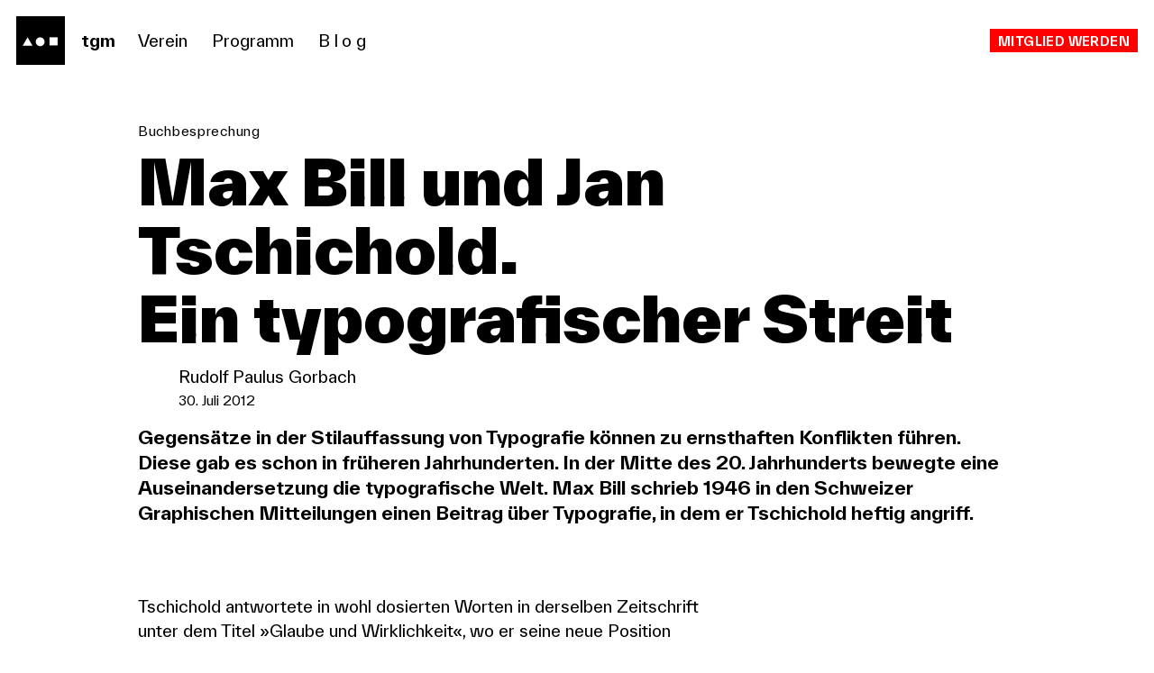

--- FILE ---
content_type: text/html; charset=UTF-8
request_url: https://tgm-online.de/blog/max-bill-und-jan-tschichold-ein-typografischer-streit
body_size: 6783
content:
<!DOCTYPE html>
<html lang="de">
<head>

  <meta charset="utf-8">
  <meta name="viewport" content="width=device-width,initial-scale=1.0,minimum-scale=1.0"/>
  <meta name="format-detection" content="telephone=no">

  <title>tgm – Max Bill und Jan Tschichold. Ein typografischer Streit</title>

  <!-- Open Graph -->
  <meta property="og:title" content="tgm – Max Bill und Jan Tschichold. Ein typografischer Streit" />
  
  <meta property="og:description" content="Gegensätze in der Stilauffassung von Typografie können zu ernsthaften Konflikten führen. Diese gab es schon in früheren Jahrhunderten. In der Mitte des 20. Jahrhunderts bewegte eine Auseinandersetzung die typografische Welt. Max Bill schrieb 1946 in den Schweizer Graphischen Mitteilungen einen Beitrag über Typografie, in dem er Tschichold heftig angriff." />

    <meta property="og:image" content="https://tgm-online.de/media/pages/blog/max-bill-und-jan-tschichold-ein-typografischer-streit/41ce25f4d7-1704471716/bill-tschichold-debate1-upscaled-1200x1200.jpg">
  
  <link href="https://tgm-online.de/assets/css/styles.css?=v20251111" rel="stylesheet">
  <style>

    [x-cloak] {
      display: none !important;
    }

  </style>

  <script defer src="https://tgm-online.de/assets/js/alpinejs-3.14.1.js"></script>
  <script>
    function scrollToReveal() {
      return {
        sticky: false,
        lastPos: window.scrollY + 0,
        scroll() {
          this.sticky = window.scrollY > this.$refs.navbar.offsetHeight && this.lastPos > window.scrollY;
          this.lastPos = window.scrollY;
        }
      }
    }
  </script>

</head>

<body
  x-data="{
    'isNavOpen': false,
    'isContactOpen': false,
    'isQuoteOpen': false
    }"
  x-on:keydown.escape="isContactOpen=false"
>

  <!-- Menu toggle -->
  <button class="menu-toggle" title="Menü öffnen" @click="isNavOpen = !isNavOpen">
    <div class="hamburger">
      <span class="hamburger__bar" :class="{'isOpen': isNavOpen }"></span>
      <span class="hamburger__bar" :class="{'isOpen': isNavOpen }"></span>
      <span class="hamburger__bar" :class="{'isOpen': isNavOpen }"></span>
    </div>
  </button>

  <!-- Offcanvas -->
  <nav class="offcanvas"
       x-cloak
       x-show="isNavOpen"
       x-transition:enter="enter"
       x-transition:enter-start="enter-start"
       x-transition:enter-end="enter-end"
       x-transition:leave="leave"
       x-transition:leave-start="leave-start"
       x-transition:leave-end="leave-end"
       @click.away="isNavOpen = false">

    <!-- Offcanvas Logo & Title -->
    <div class="offcanvas__branding branding">
      <a class="branding__logo" href="https://tgm-online.de" rel="home"><svg xmlns="http://www.w3.org/2000/svg" width="100%" height="100%" viewBox="0 0 60 60">
  <g transform="translate(-16 -1014)">
    <rect width="60" height="60" transform="translate(16 1014)" fill="currentColor"/>
    <path d="M6,0l6,10.286H0Z" transform="translate(24 1040)" fill="#000"/>
    <circle cx="5.5" cy="5.5" r="5.5" transform="translate(40 1040)" fill="#000"/>
    <rect data-name="Rectangle" width="10" height="10" transform="translate(57 1040)" fill="#000"/>
  </g>
</svg>
</a>
      <a class="branding__title" href="https://tgm-online.de"><strong>tgm</strong></a>
    </div>

    <!-- Offcanvas Menu -->
        <ul class="offcanvas__menu">
            <li>
        <a href="https://tgm-online.de/verein">Verein</a>

                <ul>
                    <li><a href="https://tgm-online.de/verein/menschen">Menschen</a></li>
                    <li><a href="https://tgm-online.de/verein/publikationen">Publikationen</a></li>
                    <li><a href="https://tgm-online.de/verein/presse">Presse</a></li>
                    <li><a href="https://tgm-online.de/verein/mitgliedschaft">Mitgliedschaft</a></li>
                  </ul>
        
      </li>
            <li>
        <a href="https://tgm-online.de/programm">Programm</a>

                <ul>
                    <li><a href="https://tgm-online.de/programm/fortbildung">Fortbildung</a></li>
                    <li><a href="https://tgm-online.de/programm/vortraege">Vortr&auml;ge</a></li>
                    <li><a href="https://tgm-online.de/programm/exkursionen-und-specials">Specials</a></li>
                    <li><a href="https://tgm-online.de/programm/referenten">Unsere Referenten</a></li>
                    <li><a href="https://tgm-online.de/programm/archiv">Archiv</a></li>
                  </ul>
        
      </li>
            <li>
        <a class="active" href="https://tgm-online.de/blog">Blog</a>

        
      </li>
          </ul>
    
    <!-- Offcanvas Button -->
        <a class="offcanvas__button button" href="https://tgm-online.de/verein/mitgliedschaft">Mitglied werden</a>
    
  </nav>

  <!-- Header -->
  <header
    class="header background-color"
    x-data="scrollToReveal()" 
    x-ref="navbar"
    x-on:scroll.window="scroll()"
    x-bind:class="{
                  'sticky top-0': sticky,
                  'relative': !sticky
                  }">
    <div class="header__container">

      <!-- Header Logo & Title -->
      <div class="header__branding branding">
        <a class="branding__logo" href="https://tgm-online.de" rel="home"><svg xmlns="http://www.w3.org/2000/svg" width="100%" height="100%" viewBox="0 0 60 60">
  <g transform="translate(-16 -1014)">
    <rect width="60" height="60" transform="translate(16 1014)" fill="currentColor"/>
    <path d="M6,0l6,10.286H0Z" transform="translate(24 1040)" fill="#fff"/>
    <circle cx="5.5" cy="5.5" r="5.5" transform="translate(40 1040)" fill="#fff"/>
    <rect data-name="Rectangle" width="10" height="10" transform="translate(57 1040)" fill="#fff"/>
  </g>
</svg></a>
        <a class="branding__title header__title" href="https://tgm-online.de"><strong>tgm</strong></a>
      </div>

      <!-- Header Menu -->
            <nav class="header__menu">
                <a href="https://tgm-online.de/verein">Verein</a>
                <a href="https://tgm-online.de/programm">Programm</a>
                <a class="active" href="https://tgm-online.de/blog">Blog</a>
              </nav>
      
      <!-- Header Submenu -->
      
      <!-- Header Button -->
            <div class="header__buttonwrapper">
        <a class="button" href="https://tgm-online.de/verein/mitgliedschaft">Mitglied werden</a>
      </div>
      
      <!-- Breadcrumb -->
            <nav class="header__breadcrumb breadcrumb" aria-label="breadcrumb">
                <span class="breadcrumb__item">
          <a href="https://tgm-online.de" >Start</a>
        </span>
                <span class="breadcrumb__item">
          <a href="https://tgm-online.de/blog" >Blog</a>
        </span>
                <span class="breadcrumb__item">
          <a href="https://tgm-online.de/blog/max-bill-und-jan-tschichold-ein-typografischer-streit" aria-current="page">Max Bill und Jan Tschichold. Ein typografischer Streit</a>
        </span>
              </nav>
          
    </div>

  </header>

  <!-- Vertical logo lettering -->
  <span :class="{'active': isQuoteOpen}" x-on:click="isQuoteOpen = true" class="vertical-logo-lettering" >typographische<br>
    <span class="vertical-logo-lettering__annex">zitate</span>
  </span>

  <!-- Vertical logo icons -->
  <span x-on:click="isContactOpen = true"><div class="vertical-logo-icons">
    <svg version="1.1" width="24" height="24" viewBox="0 0 24 24">
	<polygon points="22.4,22 1.5,22 0.3,22.1 1,21.2 11.4,3.1 12,1.9 12.5,3 22.9,21 23.7,22.1 22.4,22 "/>
</svg>    <svg version="1.1" width="24" height="24" viewBox="0 0 24 24">
	<path d="M12,23C5.9,23,1,18.1,1,12C1,5.9,5.9,1,12,1c6.1,0,11,4.9,11,11C23,18.1,18.1,23,12,23L12,23z"/>
</svg>    <svg version="1.1" width="24" height="24" viewBox="0 0 24 24">
	<polygon points="21.9,2.9 21.9,20.9 22,22 21.1,21.9 3.2,21.9 2,22 2.1,20.8 2.1,2.7 2,2 2.8,2.1 21.2,2.1 22,2 21.9,2.9 "/>
</svg>
  </div></span>

  <!-- Quote Overlay -->
  <div
    class="overlay overlay--left"
    x-show="isQuoteOpen"
    x-on:click="window.location.reload()"
    x-cloak
    x-transition
  >

    <!-- Quote Overlay Content -->
        <div class="overlay__content">
      <div>
        <div class="overlay__big-text">Sehen ben&ouml;tigt Zeit.</div>
        <div class="overlay__small-text">Georgia O’Keeffe</div>
      </div>
    </div>
    
  </div>

  <!-- Contact Overlay -->
  <div
    class="overlay overlay--right"
    x-show="isContactOpen"
    x-on:click.away="isContactOpen = false"
    x-cloak
    x-transition
  >

    <!-- Contact Overlay Close -->
    <button
      class="overlay__close-button close-button"
      x-on:click="isContactOpen = false"
    >
      <div class="close-button__bar"></div>
      <div class="close-button__bar"></div>
    </button>

    <!-- Contact Overlay Content -->
    <div class="overlay__content">
      <div>
        <h1>Typographische<br>Gesellschaft<br>München e. V.</h1><p><strong>Goethe­straße 28 Rgb.<br>80336 München</strong></p><p><strong><a href="mailto:info@tgm-online.de">info@tgm-online.de</a><br></strong><a href="tel:+49897147333" rel="noreferrer"><strong>089.7 14 73 33</strong></a></p>      </div>
    </div>
  </div>

  <!-- Page specific colors -->
  <style>

        
  </style>
<main class="main">

  <div class="blogpost">
  
    <!-- Tag, Title, Date, Authors & Teaser -->
    <div class="container">
      <div class="row">

        <div class="col-6">

          <!-- Tag -->
          <span class="blogpost__tag tag">Buchbesprechung</span>

          <!-- Title -->
          <h1 class="blogpost__title">
            Max Bill und Jan Tschichold. Ein typografischer Streit          </h1>

        </div>

        <div class="col-6 col-4 col-xxl-3 padding-bottom-lg">

          <!-- Authors -->
                    <div class="blogpost__authors">
                        <div class="blogpost__author">
              Rudolf Paulus Gorbach            </div>
                      </div>
          
          <!-- Date -->
          <div class="blogpost__date">
            30. Juli 2012          </div>

          <!-- Teaser -->
          <div class="blogpost__teaser">
            Gegens&auml;tze in der Stilauf&shy;fassung von Typo&shy;grafie k&ouml;nnen zu ernst&shy;haften Konflikten f&uuml;hren. Diese gab es schon in fr&uuml;heren Jahr&shy;hun&shy;derten. In der Mitte des 20. Jahr&shy;hunderts bewegte eine Ausein&shy;an&shy;der&shy;setzung die typo&shy;gra&shy;fische Welt. Max Bill schrieb 1946&nbsp;in den Schweizer Graphischen Mittei&shy;lungen einen Beitrag &uuml;ber Typo&shy;grafie, in dem er Tschichold heftig angriff.          </div>

        </div>

      </div>
    </div>

    <!-- Blocks -->
        <div class="text-block container padding-bottom-md">
  <div class="row">
  
    <div class="col-4 col-xxl-3 block">

      <p>Tschichold antwortete in wohl dosierten Worten in derselben Zeit&shy;schrift unter dem Titel &raquo;Glaube und Wirk&shy;lichkeit&laquo;, wo er seine neue Position vehement verteidigte. Beide Beitr&auml;ge sind nun in einer von Hans Rudolf Bosshard kommen&shy;tierten Ausgabe wieder erschienen, zu der Jost Hochuli ein erg&auml;n&shy;zendes Nachwort schrieb.</p>
    </div>

  </div>
</div>        <div class="image-block container padding-bottom-md">
  <div class="row">

        
    <div class="col-3">

      <figure class="figure">

        <img
        src="https://tgm-online.de/media/pages/blog/max-bill-und-jan-tschichold-ein-typografischer-streit/41ce25f4d7-1704471716/bill-tschichold-debate1-upscaled-600x900.jpg"
        srcset="https://tgm-online.de/media/pages/blog/max-bill-und-jan-tschichold-ein-typografischer-streit/41ce25f4d7-1704471716/bill-tschichold-debate1-upscaled-600x900.jpg 600w,
                https://tgm-online.de/media/pages/blog/max-bill-und-jan-tschichold-ein-typografischer-streit/41ce25f4d7-1704471716/bill-tschichold-debate1-upscaled-900x1200.jpg 900w,
                https://tgm-online.de/media/pages/blog/max-bill-und-jan-tschichold-ein-typografischer-streit/41ce25f4d7-1704471716/bill-tschichold-debate1-upscaled-1200x1200.jpg 1200w,
                https://tgm-online.de/media/pages/blog/max-bill-und-jan-tschichold-ein-typografischer-streit/41ce25f4d7-1704471716/bill-tschichold-debate1-upscaled-1600x1600.jpg 1600w"
        alt="">

        
      </figure>

      
    </div>

    
  </div>
</div>
        <div class="text-block container padding-bottom-md">
  <div class="row">
  
    <div class="col-4 col-xxl-3 block">

      <p>Was war geschehen? Es ging tats&auml;chlich um eine damals bedeutende Ausein&shy;an&shy;der&shy;setzung. Schlie&szlig;lich hatte Jan Tschichold als Vorreiter der modernen Typo&shy;grafie seine Position gewechselt und predigte fortan den Weg zu einer tradi&shy;ti&shy;o&shy;nellen Buch&shy;ty&shy;po&shy;grafie. Das schien ihm der Architekt und Grafiker Max Bill nicht zu verzeihen und so trafen die kontr&auml;ren Posi&shy;tionen aufeinander. Bosshard hat die beiden Posi&shy;tionen hervor&shy;ragend aufge&shy;ar&shy;beitet und das Umfeld der Typo&shy;grafie entscheidend erl&auml;utert. So kommen die typo&shy;gra&shy;fischen Str&ouml;&shy;mungen der 20er und 30er Jahre zur Sprache, die Vorbilder von Tschichold, aber auch die Bem&uuml;&shy;hungen von Bill als Grafiker in Z&uuml;rich. Bosshard versucht beide Posi&shy;tionen in ihrer hohen Qualit&auml;t darzu&shy;stellen und zu w&uuml;rdigen, was auch gelungen ist.</p>
    </div>

  </div>
</div>        <div class="gallery-block container">

  <div class="row">
    <div class="col-6 col-sm-bleed col-bleed">

            <div class="gallery-block__images layout-1-2">

                <figure class="gallery-block__figure figure" data-orientation="portrait">
          
          <img src="https://tgm-online.de/media/pages/blog/max-bill-und-jan-tschichold-ein-typografischer-streit/49a9b685b3-1704471742/hafis-01kl-1200x1200.jpg" alt="">
          
          
        </figure>
                <figure class="gallery-block__figure figure" data-orientation="landscape">
          
          <img src="https://tgm-online.de/media/pages/blog/max-bill-und-jan-tschichold-ein-typografischer-streit/92221d3f2b-1704471733/seite-109-1kl-1200x1200.jpg" alt="">
          
          
        </figure>
        
      </div>
      
    </div>
  </div>

    <div class="row">
    <div class="gallery-block__caption col-3 col-push-3">
      links: Jan Tschichold: Hafis, Buchtitel von 1945; rechts: Max Bill, Doppelseite aus »Form« 1952    </div>
  </div>
  
</div>        <div class="text-block container padding-bottom-md">
  <div class="row">
  
    <div class="col-4 col-xxl-3 block">

      <p>Man darf dabei nicht vergessen, welchen Riss es zwischen den Bef&uuml;r&shy;wortern der Moderne und der Tradition gab. W&auml;hrend meines Studiums Anfang der 60er Jahre war das noch durchaus sp&uuml;rbar.  Deshalb ist dieses Buch ein sehr wichtiges Dokument zur Geschichte der Typo&shy;grafie im 20. Jahr&shy;hundert. Und schlie&szlig;lich sind beide Rich&shy;tungen in der heutigen Zeit sehr lebendig.</p>
    </div>

  </div>
</div>        <div class="text-block container padding-bottom-md">
  <div class="row">
  
    <div class="col-4 col-xxl-3 block">

      <p>Hans Rudolf Bosshard: <br><strong>Der Typo&shy;gra&shy;fie&shy;streit der Moderne &ndash; Max Bill kontra Jan Tschichold<br></strong>120&nbsp;Seiten mit 60&nbsp;Abbil&shy;dungen. <br>Verlag Niggli, Sulgen 2012, <br>29,80&nbsp;Euro. <br>ISBN 978&ndash;3&ndash;7212&ndash;0833&ndash;7</p>
    </div>

  </div>
</div>      
  </div>

  <!-- Related posts -->
    
  <div class="container padding-top-lg">

    <div class="row">
      <div class="col-6">
        <h3>Weitere Blogbeiträge, die Sie interessieren könnten</h3>
      </div>
    </div>

    <div class="cards">

            <div class="card card--portrait">

  <div class="card__content">
  
    <span class="card__tag tag">Buchbesprechung</span>

    <h2 class="card__title">Tschi&shy;cholds Sammlung revo&shy;lu&shy;ti&shy;on&auml;rer Typo&shy;grafie</h2>

        <div class="card__authors">
            <div>Rudolf Paulus Gorbach</div>
          </div>
    
        <div class="card__speakers">
          </div>
    
    <p class="card__text">Von Tschi&shy;cholds Druck&shy;sachen-Sammlung hat man fr&uuml;her auch schon oft geh&ouml;rt. Es sind wohl 1.500&nbsp;Exponate. Inzwischen ist dar&uuml;ber ein ansehn&shy;liches Buch erschienen. Und wer Gl&uuml;ck hatte, konnte sogar viele der Originale in der Ausstellung in der Schule f&uuml;r Gestaltung Basel sehen.</p>

        
        
    <a class="card__link" title="Zur Detailseite" href="https://tgm-online.de/blog/tschicholds-typografie"></a>

  </div>

    <figure class="card__figure" data-orientation="portrait">
    <img src="https://tgm-online.de/media/pages/blog/tschicholds-typografie/e388f66182-1675271102/tschichold-cover-900x900.jpg" alt="Buchumschlag »Revolutionäre der Typografie«">
  </figure>
    
</div>            <div class="card card--landscape">

  <div class="card__content">
  
    <span class="card__tag tag">Branche</span>

    <h2 class="card__title">Typo St.&#8239;Gallen typisch Schweiz?</h2>

        <div class="card__authors">
            <div>Rudolf Paulus Gorbach</div>
          </div>
    
        <div class="card__speakers">
          </div>
    
    <p class="card__text">Zur ersten &raquo;T&yuml;po&laquo; Sankt Gallen luden das Forum Typo&shy;grafie und vor allem die &auml;lteste Ausbil&shy;dungs&shy;st&auml;tte f&uuml;r Gestaltung in der Schweiz, die Schule f&uuml;r Gestaltung St.&#8239;Gallen, in die buch&shy;his&shy;torisch tief verwurzelte Stadt St.&#8239;Gallen ein. &raquo;Typisch Schweiz&laquo; lautete das Motto. Die Vortra&shy;genden hielten sich zumeist nicht daran. Die Qualit&auml;t der Vortr&auml;ge war aber fast durchweg so hoch, dass man das verpasste Motto verschmerzen konnte.</p>

        
        
    <a class="card__link" title="Zur Detailseite" href="https://tgm-online.de/blog/typo-st-gallen-typisch-schweiz"></a>

  </div>

    <figure class="card__figure" data-orientation="landscape">
    <img src="https://tgm-online.de/media/pages/blog/typo-st-gallen-typisch-schweiz/ae2f553bb9-1703858419/treibholz-1-upscaled-900x900.jpg" alt="leere weiße, unterschiedlich große, mittig gefalzte Blätter">
  </figure>
    
</div>            <div class="card card--landscape">

  <div class="card__content">
  
    <span class="card__tag tag">Buchbesprechung</span>

    <h2 class="card__title">Hochulis Denk-Alphabet</h2>

        <div class="card__authors">
            <div>Rudolf Paulus Gorbach</div>
          </div>
    
        <div class="card__speakers">
          </div>
    
    <p class="card__text">Jedem Buch&shy;staben des Alphabets einen Gedanken zuzu&shy;ordnen &ndash; das war sicher nicht einfach bei der Gedan&shy;ken&shy;vielfalt, die man von Jost Hochuli kennt. Seine typo&shy;gra&shy;fische Pr&auml;zision hat sich seit jeher auch in seinen Texten nieder&shy;ge&shy;schlagen.</p>

        
        
    <a class="card__link" title="Zur Detailseite" href="https://tgm-online.de/blog/hochulis-denk-alphabet"></a>

  </div>

    <figure class="card__figure" data-orientation="landscape">
    <img src="https://tgm-online.de/media/pages/blog/hochulis-denk-alphabet/6ee2e2180a-1703864412/bucsucht-6558-upscaled-900x900.jpg" alt="">
  </figure>
    
</div>            <div class="card card--landscape">

  <div class="card__content">
  
    <span class="card__tag tag">Buchbesprechung</span>

    <h2 class="card__title">Konkrete Poesie, Typo&shy;grafie und Eugen Gomringer</h2>

        <div class="card__authors">
            <div>Rudolf Paulus Gorbach</div>
          </div>
    
        <div class="card__speakers">
          </div>
    
    <p class="card__text">Konkrete Poesie, wie sie vor allem in den 1950er Jahren entstand, basiert auf Typo&shy;grafie. Und die Typo&shy;grafie ist die der damaligen Moderne. Mit dem Werk von Eugen Gomringer befinden wir uns also in den aufre&shy;genden Jahren der Nach&shy;kriegszeit, allerdings in der Schweiz.</p>

        
        
    <a class="card__link" title="Zur Detailseite" href="https://tgm-online.de/blog/konkrete-poesie-typografie-und-eugen-gomringer"></a>

  </div>

    <figure class="card__figure" data-orientation="landscape">
    <img src="https://tgm-online.de/media/pages/blog/konkrete-poesie-typografie-und-eugen-gomringer/8a46ee7bd6-1704550331/gomringer-anz-6028-1024x786-upscaled-900x900.jpg" alt="">
  </figure>
    
</div>            <div class="card card--landscape">

  <div class="card__content">
  
    <span class="card__tag tag">Buchbesprechung</span>

    <h2 class="card__title">Moral und Gestaltung</h2>

        <div class="card__authors">
            <div>Rudolf Paulus Gorbach</div>
          </div>
    
        <div class="card__speakers">
          </div>
    
    <p class="card__text">Die hfg Ulm bedeutete f&uuml;r mich &uuml;ber Jahr&shy;zehnte hinweg gestal&shy;te&shy;rische Gr&ouml;&szlig;e und konzep&shy;ti&shy;onelle Klarheit. Das wirkte sympa&shy;thisch aus der Ferne gesehen. Die kritische Biografie &uuml;ber Otl Aicher von Eva Moser korrigiert das Bild.</p>

        
        
    <a class="card__link" title="Zur Detailseite" href="https://tgm-online.de/blog/moral-und-gestaltung"></a>

  </div>

    <figure class="card__figure" data-orientation="landscape">
    <img src="https://tgm-online.de/media/pages/blog/moral-und-gestaltung/5c0b2bd82b-1654618045/otl-aicher-cover-klein-900x900.jpg" alt="">
  </figure>
    
</div>            <div class="card card--landscape">

  <div class="card__content">
  
    <span class="card__tag tag">Buchbesprechung</span>

    <h2 class="card__title">Drei gro&szlig;e Typo&shy;grafen des 20. Jahr&shy;hunderts</h2>

        <div class="card__authors">
            <div>Rudolf Paulus Gorbach</div>
          </div>
    
        <div class="card__speakers">
          </div>
    
    <p class="card__text">Die gro&szlig;en Typo&shy;grafen des 20. Jahr&shy;hunderts sind f&uuml;r die heutige Typo&shy;grafie immer noch gr&ouml;&szlig;&shy;tenteils ma&szlig;gebend und sie werden vielfach zitiert. Drei solcher Beitr&auml;ge hat Klaus Detjen in seiner Reihe &raquo;&Auml;sthetik des Buches&laquo; zusam&shy;men&shy;ge&shy;stellt und heraus&shy;gegeben. Und es sind tats&auml;chlich ganz wesentliche Aufs&auml;tze von Stanley Morison, Eric Gill und Paul Renner.</p>

        
        
    <a class="card__link" title="Zur Detailseite" href="https://tgm-online.de/blog/drei-grosse-typografen-des-20-jahrhunderts"></a>

  </div>

    <figure class="card__figure" data-orientation="landscape">
    <img src="https://tgm-online.de/media/pages/blog/drei-grosse-typografen-des-20-jahrhunderts/2b8a59df29-1732731524/typogr-der-moderne-900x900.jpg" alt="">
  </figure>
    
</div>      
    </div>
    
  </div>
  
</main>

  <footer class="footer">
    <div class="container padding-top-md padding-bottom-sm">
      <div class="row">

        <!-- Footer Branding -->
        <div class="col-3">
          <div class="footer__branding branding">
            <a class="branding__logo" href="https://tgm-online.de" rel="home"><svg xmlns="http://www.w3.org/2000/svg" width="100%" height="100%" viewBox="0 0 60 60">
  <g transform="translate(-16 -1014)">
    <rect width="60" height="60" transform="translate(16 1014)" fill="currentColor"/>
    <path d="M6,0l6,10.286H0Z" transform="translate(24 1040)" fill="#000"/>
    <circle cx="5.5" cy="5.5" r="5.5" transform="translate(40 1040)" fill="#000"/>
    <rect data-name="Rectangle" width="10" height="10" transform="translate(57 1040)" fill="#000"/>
  </g>
</svg>
</a>
            <a class="branding__title" href="https://tgm-online.de"><strong>tgm</strong><br>
              Typographische Gesellschaft München</a>
          </div>
        </div>
       
        <div class="col-3">

          <!-- Footer Contact -->
          <div class="footer__contact">
            <p>Geschäfts­stelle: Regina Jeanson<br>Service­zeiten: Montag – Freitag 10 – 13 Uhr</p><h3><a href="mailto:info@tgm-online.de">info@tgm-online.de</a><br><a href="tel:+49897147333" rel="noopener noreferrer">089.7 14 73 33</a></h3>          </div>

          <!-- Footer Buttons -->
          <div class="footer__buttons">
            <a href="https://tgm-online.de/newsletter" class="button">Newsletter bestellen</a>            <a href="https://tgm-online.de/verein/mitgliedschaft#spenden" class="button">Spenden</a>          </div>
        
          <!-- Footer Menu -->
                    <nav class="footer__menu">
            
            <!-- Copyright -->
            <span>© 2026 tgm</span>

            <!-- Pages -->
                        <a href="https://tgm-online.de/impressum">Impressum</a>
                        <a href="https://tgm-online.de/datenschutz">Datenschutz</a>
                        <a href="https://tgm-online.de/satzung">Satzung</a>
            
            <!-- Social networks -->
            <div class="footer__social-links">
                            <a href="https://www.instagram.com/typographische/" rel="me">Instagram</a>
                            <a href="https://www.facebook.com/groups/typographische/" rel="me">Facebook</a>
                            <a href="https://typo.social/@typographische" rel="me">Mastodon</a>
                            <a href="https://www.linkedin.com/company/typographische-gesellschaft-m-nchen-e.v./" rel="me">Linked In</a>
                            <a href="https://www.youtube.com/@typographische" rel="me">Youtube</a>
                            <a href="https://www.flickr.com/groups/t-g-m/pool/" rel="me">Flickr</a>
                          </div>
            
          </nav>
          
        </div>

      </div>
    </div>
  </footer>

</body>
</html>

--- FILE ---
content_type: text/css
request_url: https://tgm-online.de/assets/css/styles.css?=v20251111
body_size: 8570
content:
@import "reset.css";

/* Breakpoints: xs | 600px | sm | 800px | md | 1000px | lg | 1200px | xl | 1400px | xxl */

:root {
	--base-color: #000;
	--white-color: #fff;
	--highlight-color: #ff0000;
	--grey-color: #a0a0a0;
	--subtle-grey-color: #f0f0f0;
	--dark-grey-color: #4d4d4d;
	
	--gradient-color: #a207c1;
	--gradient-background: linear-gradient(90deg, #697ffd 0%, #e563ff 100%);
	
	--text-xs: .6rem;
	--text-sm: .8rem;
	--text-md: 1.12rem;
	--text-lg: clamp(1.75rem, 3vw, 2.25rem);
	--text-xl: clamp(2rem, 5.4vw, 4rem);
	
	--spacing-xs: clamp(.75rem, 2vw, 1.5rem);
	--spacing-sm: clamp(1.5rem, 3.75vw, 3rem);
	--spacing-md: clamp(2rem, 5vw, 4rem);
	--spacing-lg: clamp(3rem, 6vw, 5rem);
	--spacing-xl: clamp(4rem, 8.5vw, 8rem);
	
	--frame-max-width: 100rem;
}

/* @group FONTS */

@font-face {
  font-family: 'Everett';
  src: url('../fonts/TWKEverettPlusVF3.woff2') format('woff2 supports variations'),
       url('../fonts/TWKEverettPlusVF3.woff2') format('woff2-variations');
  font-weight: 100 900;
	font-style: oblique 0deg 12deg;
  font-display: swap;
}

/* @end */

/* @group BASE */

html,
body {
	scroll-behavior: smooth;
	overscroll-behavior-y: none;
	position: relative;
	min-width: 320px;
	color: var(--base-color);
	font-family: 'Everett', Helvetica, Arial, sans-serif;
	font-weight: 400;
	font-size: 17px;
	font-variation-settings: 'slnt' 0;
	line-height: 1.5em;
}

	@media (min-width: 800px) {
		
		html,
		body {
			font-size: 18px;
			line-height: 1.5em;
		}
		
	}
	
h1 {
	margin-bottom: .6em;
	font-size: var(--text-xl);
	font-weight: 150;
	line-height: 1.1em;
}

.page__heading--error h1 {
	margin-bottom: var(--spacing-sm);
	font-family: Courier, monospace;
	font-weight: 400;
	font-size: var(--text-lg);
}

h2 {
	margin-bottom: .5em;
	font-size: var(--text-lg);
	font-weight: 200;
	line-height: 1.2em;
}

p + h2,
ul + h2,
ol + h2 {
	margin-top: 2.8rem;
}

h3 {
	margin-bottom: var(--spacing-sm);
}

p {
	margin-bottom: 1em;
}

li p {
	margin-bottom: unset; /* Fix bug in Kirby writer */
}

strong {
	font-weight: 700;
}

em {
	font-style: normal;
	font-variation-settings: "slnt" 12;
}

.kt ul,
.text-block ul {
	margin-bottom: 1.5em;
}

	.kt ul li,
	.text-block ul li,
	.kirby-text-block ul li {
		display: table;
	}
	
		.kt ul li::before,
		.text-block ul li::before,
		.kirby-text-block ul li::before {
			content: "–";
	    display: table-cell;
	    width: 1em;
		}
	
ol {
  counter-reset: counter;
	margin-bottom: 1em
}

	ol li {
		display: table;
	  counter-increment: counter;
	}
	
		ol li::before {
		  content: counter(counter) ".";
	    display: table-cell;
	    width: 1.25em;
		}

.back-link,
.kt a,
.cr_form a,
.text-block a,
.imagetext-block a,
.portrait-gallery-block a,
.kirby-text-block a,
.event__infobox-registrationnote a,
.page__intro a,
.speaker a,
.overlay a {
	text-decoration: underline;
	text-decoration-thickness: 1px;
	text-underline-offset: .1em;
	transition: all .2s ease-in-out 0s;
}

.back-link:hover,
.kt a:hover,
.cr_form a:hover,
.text-block a:hover,
.imagetext-block a:hover,
.portrait-gallery-block a:hover,
.kirby-text-block a:hover,
.event__infobox-registrationnote a:hover,
.page__intro a:hover,
.speaker a:hover,
.overlay a:hover {
	text-decoration-thickness: 2px;
}
	
	.back-link::before {
		content: url("data:image/svg+xml,%3Csvg xmlns='http://www.w3.org/2000/svg' viewBox='0 0 17.14 20'%3E%3Cg%3E%3Cpath fill='%23000' d='m0,10L17.14,0v20L0,10Z'/%3E%3C/g%3E%3C/svg%3E");
		display: inline-block;
		width: .7em;
		margin-right: .6em;
		vertical-align: baseline;
	}

.small-text {
	font-size: var(--text-sm);
	line-height: 1.5em;
}

/* @end */

/* @group Background color */

.main .background-color:last-child {
	margin-bottom: calc(-1 * var(--spacing-xl));
}

.background-color--subtle-grey {
	background-color: var(--subtle-grey-color);
}

/* @end */

/* @group Container */

.container {
	max-width: var(--frame-max-width);
	margin-right: auto;
	margin-left: auto;
	padding-right: 1rem;
	padding-left: 1rem;
}

	@media (min-width: 600px) and (max-width: 1199px) {
		
		.container {
			padding-right: 5rem;
			padding-left: 5rem;
		}
		
	}
	
	@media (min-width: 1200px) {
		
		.container {
			padding-right: 8.5rem;
			padding-left: 8.5rem;
		}
		
	}

/* @end */

/* @group Borders */

.border-top {
	border-top: 1px solid var(--base-color);
}

/* @end */

/* @group Spacing */

/* xs */

.margin-top-xs {
	margin-top: var(--spacing-xs);
}

.margin-bottom-xs {
	margin-bottom: var(--spacing-xs);
}

.padding-top-xs {
	padding-top: var(--spacing-xs);
}

.padding-bottom-xs {
	padding-bottom: var(--spacing-xs);
}

/* sm */

.margin-top-sm {
	margin-top: var(--spacing-sm);
}

.margin-bottom-sm {
	margin-bottom: var(--spacing-sm);
}

.padding-top-sm {
	padding-top: var(--spacing-sm);
}

.padding-bottom-sm {
	padding-bottom: var(--spacing-sm);
}

/* md */

.margin-top-md {
	margin-top: var(--spacing-md);
}

.margin-bottom-md {
	margin-bottom: var(--spacing-md);
}

.padding-top-md {
	padding-top: var(--spacing-md);
}

.padding-bottom-md {
	padding-bottom: var(--spacing-md);
}

/* lg */

.margin-top-lg {
	margin-top: var(--spacing-lg);
}

.margin-bottom-lg {
	margin-bottom: var(--spacing-lg);
}

.padding-top-lg {
	padding-top: var(--spacing-lg);
}

.padding-bottom-lg {
	padding-bottom: var(--spacing-lg);
}

/* xl */

.margin-top-xl {
	margin-top: var(--spacing-xl);
}

.margin-bottom-xl {
	margin-bottom: var(--spacing-xl);
}

.padding-top-xl {
	padding-top: var(--spacing-xl);
}

.padding-bottom-xl {
	padding-bottom: var(--spacing-xl);
}

/* @end */

/* @group Row & Column */

.row {
	display: grid;
	grid-column-gap: var(--spacing-md);
	max-width: var(--frame-max-width);
	margin-right: auto;
	margin-left: auto;
}

.row--no-gutters {
	grid-column-gap: unset;
}

	.row img {
		width: 100%;
		height: auto;
	}
	

	@media (max-width: 599px) { /* xs */
		
		.col-xs-bleed {
			margin-right: -1rem;
			margin-left: -1rem;
		}
		
		.col-xs-bleed-padding {
			padding-right: 1rem;
			padding-left: 1rem;
		}
		
	}
	
	@media (min-width: 600px) and (max-width: 799px) { /* sm */
		
		.col-sm-bleed {
			margin-left: -5.5rem;
			margin-right: -5.5rem;
		}
		
		.col-sm-bleed-padding {
			padding-left: 5.5rem;
			padding-right: 5.5rem;
		}
		
	}
	
	@media (min-width: 800px) and (max-width: 999px) { /* md */
		
		.col-md-bleed {
			margin-left: -5.5rem;
			margin-right: -5.5rem;
		}
		
		.col-md-bleed-padding {
			padding-left: 5.5rem;
			padding-right: 5.5rem;
		}
		
	}
	
	@media (min-width: 1000px) { /* lg */
		
		.row {
			grid-template-columns: repeat(6, 1fr);
		}
		
		.col-2 {
			grid-column-end: span 2;
		}
		
		.col-3 {
			grid-column-end: span 3;
		}
		
		.col-4 {
			grid-column-end: span 4;
		}
		
		.col-6 {
			grid-column-end: span 6;
		}
		
		.col-order-1 {
			order: -1;
		}
		
		.col-push-3 {
			grid-column-start: 4;
		}
		
		.col-push-4 {
			grid-column-start: 5;
		}
		
		.col-bleed {
			margin-right: -5rem;
			margin-left: -5rem;
		}
		
		.col-bleed-right {
			margin-right: -5rem;
		}
		
		.col-bleed-left {
			margin-left: -5rem;
		}
		
		.col-bleed-padding-right {
			padding-right: 5rem;
		}
		
		.col-bleed-padding-left {
			padding-left: 5rem;
		}
		
		.col-padding-right {
			padding-right: var(--spacing-lg);
		}
		
		.col-padding-left {
			padding-left: var(--spacing-lg);
		}
		
	}
	
	@media (min-width: 1200px) { /* xl */
		
		.col-bleed {
			margin-right: -8.5rem;
			margin-left: -8.5rem;
		}
		
		.col-bleed-right {
			margin-right: -8.5rem;
		}
		
		.col-bleed-left {
			margin-left: -8.5rem;
		}
		
		.col-bleed-padding-right {
			padding-right: 8.5rem;
		}
		
		.col-bleed-padding-left {
			padding-left: 8.5rem;
		}
		
	}
	
	@media (min-width: 1400px) { /* xxl */
		
		.col-xxl-2 {
			grid-column-end: span 2;
		}
		
		.col-xxl-3 {
			grid-column-end: span 3;
		}
		
		.col-xxl-4 {
			grid-column-end: span 4;
		}
		
		.col-xxl-6 {
			grid-column-end: span 6;
		}
	
	}

/* @end */

/* @group Menu toggle */

.menu-toggle {
	position: fixed;
	z-index: 1;
	top: 0;
	right: 0;
	width: 3.5rem;
	height: 3.5rem;
	padding: .75rem;
	background-color: rgba(0,0,0,.8);
}

	@media (min-width: 800px) {
		
		.menu-toggle {
			display: none;
		}
		
	}

/* @end */

/* @group Hamburger */

.hamburger {
	position: relative;
}

	.hamburger__bar {
		display: block;
		position: absolute;
		height: .1rem;
		width: 100%;
		background-color: var(--white-color);
		transition: all 300ms ease-in-out 0s;
	}
	
	.hamburger__bar:nth-child(1) {
		transform: translateY(0.625em);
	}

	.hamburger__bar:nth-child(3) {
		transform: translateY(-0.625em);
	}
	
	/* isNavOpen */
	
	.hamburger__bar.isOpen:nth-child(1) {
		width: 80%;
		margin-left: 10%;
		transform: rotate(45deg);
	}
	
	.hamburger__bar.isOpen:nth-child(2) {
		opacity: 0;
	}
	
	.hamburger__bar.isOpen:nth-child(3) {
		width: 80%;
		margin-left: 10%;
		transform: rotate(-45deg);
	}

/* @end */

/* @group Offcanvas */

.offcanvas {
	position: fixed;
	z-index: 100;
	top: 0;
	bottom: 0;
	left: 0;
	width: calc(100vw - 3.5rem - 1px);
	overflow-y: scroll;
	padding: 1rem;
	background-color: rgba(0,0,0,.8);
	color: var(--white-color);
}

.offcanvas.enter {
	transition: all 300ms ease-in-out 0s;
}

.offcanvas.enter-start {
	transform: translateX(-100%);
}

.offcanvas.enter-end {
	transform: translateX(0);
}

.offcanvas.leave {
	transition: all 300ms ease-in-out 0s;
}

.offcanvas.leave-start {
	transform: translateX(0);
}

.offcanvas.leave-end {
	transform: translateX(-100%);
}

	.offcanvas__menu {
		margin-top: 2rem;
	}
	
		.offcanvas__menu a {
			display: block;
		}
	
		.offcanvas__menu > li {
			margin-bottom: 2rem;
		}
	
			.offcanvas__menu > li > a {
				margin-bottom: 1rem;
				font-size: 1.75rem;
				font-weight: 400; /* was 300 */
				line-height: 1em;
			}
			
				.offcanvas__menu > li > ul {
					letter-spacing: 0.05em;
				}
				
					.offcanvas__menu > li > ul > li {
						margin-bottom: .5rem;
					}

	@media (min-width: 800px) {
		
		.offcanvas {
			display: none;
		}
		
	}

/* @end */

/* @group Header */

.header {
	
}

	.header__container {
		display: grid;
		grid-template-columns: auto 1fr max-content;
		max-width: var(--frame-max-width);
		margin-right: auto;
		margin-left: auto;
		padding-bottom: var(--spacing-md);
		padding-top: 1rem;
		padding-right: 1rem;
		padding-left: 1rem;
	}

	.header__branding {
		width: 7.5rem;
	}
	
	.header__menu {
		display: flex;
		align-items: center;
	}

	.header__submenu {
		grid-column: 2 / span 2;
	}
	
		.header__menu a,
		.header__submenu a {
			float: left;
			margin-right: 1.5rem;
			transition: all .2s;
		}
		
		.header__menu a:hover,
		.header__submenu a:hover,
		.header__menu a.active,
		.header__submenu a.active {
			letter-spacing: .25em;
		}
		
	.header__breadcrumb {
		margin-top: .5rem;
		grid-row: 3;
		grid-column: 1 / span 2;
	}
		
	.header__buttonwrapper {
		grid-column-start: 3;
		grid-row-start: 1;
		display: flex;
		align-items: center;
	}
	
	@media (max-width: 799px) {
		
			.header__menu,
			.header__submenu,
			.header__buttonwrapper {
				display: none;
			}
		
	}
	
	@media (min-width: 800px) {
		
		.header.sticky {
			position: sticky;
			top: 0;
			z-index: 10;
			-webkit-backdrop-filter: blur(6px);
			backdrop-filter: blur(6px);
			background: rgba(255,255,255,.85);
		}
		
			.header.sticky .header__container {
				padding-top: 0;
				padding-bottom: 0;
			}
			
			.header.sticky .header__submenu {
				margin-top: -.5rem;
				margin-bottom: .75rem;
			}
		
	}

/* @end */

/* @group Branding */
		
.branding {
	display: flex;
	align-items: center;
}

	.branding__logo {
		display: inline-block;
		width: 3rem;
		height: 3rem;
		margin-right: 1rem;
	}

/* @end */

/* @group Breadcrumb */

.breadcrumb {
	margin-top: 1rem;
}

	@media (min-width: 800px) {
		
			.breadcrumb {
				display: none;
			}
	}
	
	.breadcrumb__item {
		display: inline-block;
		max-width: 12em;
		margin-right: .25em;
		line-height: 1.2em;
		overflow: hidden;
		white-space: nowrap;
		text-overflow: ellipsis;
	}

	.breadcrumb__item:first-child {
		display: none;
	}
	
	.breadcrumb__item::before {
		display: inline-block;
		margin-right: .25em;
		content: "→";
		font-weight: 400; /* was 300 */
	}

/* @end */

/* @group Vertical logo lettering */

.vertical-logo-lettering {
	position: fixed;
	z-index: 20;
	display: block;
	top: 50%;
	left: 1rem;
	font-size: 30px;
	font-weight: 800;
	line-height: 1;
	transform-origin: center left;
	transform: translateY(-50%) translateX(30px) rotate(-90deg) translateX(-50%);
}

.vertical-logo-lettering:hover {
	cursor: pointer;
}

.vertical-logo-lettering.active {
	color: var(--white-color);
}

	.vertical-logo-lettering__annex {
		opacity: 0;
		transition: opacity .2s ease-in-out 0s;
	}
	
	.vertical-logo-lettering.active .vertical-logo-lettering__annex,
	.vertical-logo-lettering:hover	 .vertical-logo-lettering__annex {
		opacity: 1;
	}
	
	@media (max-width: 1399px) {
		
		.vertical-logo-lettering {
			display: none;
		}
		
	}

/* @end */

/* @group Vertical logo icons */

.vertical-logo-icons {
	position: fixed;
	z-index: 20;
	top: 50%;
	right: 1rem;
	transform: translateY(-50%);
	display: grid;
	grid-template-columns: 1fr;
	grid-row-gap: 28px;
}

	.vertical-logo-icons:hover {
		cursor: pointer;
	}

	.vertical-logo-icons * {
		transform: rotate(0);
		transform-origin: center;
		transition: transform .5s ease-in-out 0s;
	}
	
	.vertical-logo-icons:hover *:nth-child(1) {
		transform: rotate(90deg);
	}
	
	.vertical-logo-icons:hover *:nth-child(3) {
		transform: rotate(45deg);
	}
	
	@media (max-width: 1399px) {
		
		.vertical-logo-icons {
			display: none;
		}
		
	}

/* @end */

/* @group Overlay */

.overlay {
	position: fixed;
	z-index: 10;
	top: 0;
	bottom: 0;
	right: 0;
	left: 0;
	background-color: rgba(0,0,0,.85);
	color: var(--white-color);
}

	@media (min-width: 1000px) {
		
		.overlay--right {
			left: 50%;
		}
		
	}
	
	.overlay--left {
		padding: 12vw;
	}
	
	.overlay--left:hover {
		cursor: pointer;
	}

	.overlay__close-button {
		position: absolute;
		top: 0;
		right: 0;
	}
	
	.overlay__content {
		display: flex;
		height: 100%;
		align-items: center;
	  justify-content: center;
	}

	.overlay h1,
	.overlay__big-text {
		margin-bottom: .5em;
    font-size: var(--text-xl);
    font-weight: 200;
    line-height: 1.2em;
	}
	
	.overlay p,
	.overlay__small-text {
		margin-bottom: 1em;
		font-size: var(--text-md);
		font-weight: 700; /* was 800 */
		line-height: 1.4em;
	}

/* @end */

/* @group Close button */

.close-button {
	width: 4rem;
	height: 4rem;
	margin: .75rem;
	vertical-align: bottom;
	transition: transform .2s ease-in-out 0s;
}

.close-button:hover {
	cursor: pointer;
	transform: scale(1.2);
}

	.close-button__bar {
		position: absolute;
		top: 50%;
		width: 80%;
		height: .1rem;
		background-color: var(--white-color);
		transform-origin: center;
	}
	
	.close-button__bar:first-child {
		transform: translateY(-50%) rotate(45deg);
	}
	
	.close-button__bar:last-child {
		transform: translateY(-50%) rotate(-45deg);
	}

/* @end */

/* @group Main */

.main {
	padding-bottom: var(--spacing-xl);
}

/* @end */

/* @group Blocks */

/* @group image-block */

.image-block {
	
}
	
	.image-block__caption {
		margin-top: 1rem;
		font-size: var(--text-sm);
		line-height: 1.5em;
	}
	
	@media (min-width: 600px) and (max-width: 1199px) {
		
		.image-block {
			padding-right: 2rem;
			padding-left: 2rem;
		}
		
	}	

/* @end */

/* @group imagetext-block */

.imagetext-block {
	
}

	.imagetext-block__tag {
		margin-bottom: .5rem;
	}

	.imagetext-block__text {
		font-weight: 700;
	}
	
.imagetext-block + .imagetext-block {
	
}

/* @end */

/* @group text-block */

.gallery-block + .text-block {
	padding-top: var(--spacing-md);
}
	
	.text-block p,
	.text-block ul {
		font-weight: 400; /* was 500 */
	}
	
	.text-block h3 {
		font-weight: 700;
	}
	
	.text-block h3:not(:last-child) {
		margin-bottom: 1.5em;
	}
	
	.text-block h3:not(:first-child) {
		margin-top: 2.5em;
	}

/* @end */

/* @group small-text-block */

	.small-text-block h3 {
		margin-bottom: 1em;
		padding-top: 1em;
		letter-spacing: .25em;
	}

	.small-text-block p,
	.small-text-block li {
		margin-bottom: 1em;
		font-size: var(--text-sm);
		line-height: 1.5em;
	}

/* @end */

/* @group gallery-block */

.gallery-block {
	
}

	.gallery-block__images {
		display: grid;
		align-items: flex-start;
	}

	.gallery-block__images img {
		width: 100%;
		object-fit: cover;
	}
	
	/* 1-2 */
	.gallery-block__images.layout-1-2 img {
		aspect-ratio: 3 / 4;
	}
	
	.gallery-block__images.layout-1-2 > *:last-child img {
		aspect-ratio: 3 / 2;
	}
	
	/* 2-1 */
	.gallery-block__images.layout-2-1 img {
		aspect-ratio: 3 / 2;
	}
	
	.gallery-block__images.layout-2-1 > *:last-child img {
		aspect-ratio: 3 / 4;
	}
	
	/* 8-9 */
	.gallery-block__images.layout-8-9 > * img {
		aspect-ratio: 4 / 3;
	}
	
	.gallery-block__images.layout-8-9 > *:last-child img {
		aspect-ratio: 3 / 2;
	}
	
	/* 9-8 */
	.gallery-block__images.layout-9-8 > * img {
		aspect-ratio: 3 / 2;
	}
	
	.gallery-block__images.layout-9-8 > *:last-child img {
		aspect-ratio: 4 / 3;
	}
	
	/* Caption */
	.gallery-block__caption {
		margin-top: 1rem;
		padding-bottom: var(--spacing-sm);
		font-size: var(--text-sm);
		line-height: 1.5em;
	}
	
	@media (max-width: 599px) {
		
		.gallery-block__figure {
			margin-right: -1rem;
			margin-left: -1rem;
		}
		
	}

	@media (min-width: 600px) {
		
		.gallery-block__images.layout-1-1-1 {
			grid-template-columns: repeat(3, 1fr);
		}
		
		.gallery-block__images.layout-1-1 {
			grid-template-columns: repeat(2, 1fr);
		}
		
		.gallery-block__images.layout-1-2 {
			grid-template-columns: 1fr 2fr;
		}
		
		.gallery-block__images.layout-2-1 {
			grid-template-columns: 2fr 1fr;
		}
		
		.gallery-block__images.layout-8-9 {
			grid-template-columns: 8fr 9fr;
		}
		
		.gallery-block__images.layout-9-8 {
			grid-template-columns: 9fr 8fr;
		}
		
	}

/* @end */


/* @group portrait-gallery-block */

.portrait-gallery-block {
	margin-bottom: var(--spacing-md);
}

	.portrait-gallery-block__heading {
		margin-bottom: 1.5rem;
	}

	.portrait-gallery-block__images {
		display: grid;
		grid-column-gap: 1rem;
		grid-row-gap: var(--spacing-md);
	}
	
		@media (min-width: 1000px) and (max-width: 1199px) {
			
			.portrait-gallery-block__images {
				grid-template-columns: repeat(2, 1fr);
			}
			
		}
		
		@media (min-width: 1200px) {
			
			.portrait-gallery-block__images {
				grid-template-columns: repeat(3, 1fr);
			}
			
		}
		
	.portrait-gallery-block__figure {
		margin-bottom: 1rem;
	}
	
	.portrait-gallery-block__title {
		margin-bottom: .5rem;
		font-weight: 700; /* was 800 */
		font-size: var(--text-md);
		letter-spacing: unset;
	}
	
	.portrait-gallery-block__description {
		margin-bottom: 1em;
	}
	
	.portrait-gallery-block__website {
		margin-bottom: unset;
	}

/* @end */


/* @group logos-block */

.logos-block {
	padding-top: var(--spacing-lg);
	padding-bottom: var(--spacing-lg);
}

.logos-block + .logos-block {
	border-top: 1px solid var(--base-color);
}

	.logos-block__figures {
		display: grid;
		grid-column-gap: 2rem;
	}

	@media (max-width: 799px) {
		
		.logos-block__figures {
			grid-template-columns: repeat(2, 1fr);
			padding-right: 1rem;
			padding-left: 1rem;
		}
		
	}
	
	@media (min-width: 800px) and (max-width: 999px) {
		
		.logos-block__figures {
			grid-template-columns: repeat(3, 1fr);
		}
		
	}
	
	@media (min-width: 1000px) and (max-width: 1199px) {
		
		.logos-block__figures {
			grid-template-columns: repeat(4, 1fr);
		}
		
	}
	
	@media (min-width: 1200px) {
		
		.logos-block__figures {
			grid-template-columns: repeat(5, 1fr);
		}
		
	}

/* @end */

/* @group memberships-block */

.memberships-block {
	margin-bottom: var(--spacing-lg);
}

	.memberships-block__heading {
		margin-bottom: .75em;
	}

	.memberships-block__figures {
		display: grid;
		grid-gap: 1rem;
	}
		
	@media (min-width: 1000px) and (max-width: 1599px) {
		
		.memberships-block__figures {
			grid-template-columns: repeat(2, 1fr);
		}
		
	}
	
	@media (min-width: 1600px) {
		
		.memberships-block__figures {
			grid-template-columns: repeat(3, 1fr);
		}
		
	}

/* @end */

/* @group kirby-text-block */

.kirby-text-block {
	
}

	.kirby-text-block .row {
		row-gap: 2.8rem;
	}
	
/* @end */

/* @end */

/* @group Page */

	.page__intro {
		margin-bottom: var(--spacing-md);
		font-size: var(--text-md);
		font-weight: 700;
		line-height: 1.5em;
	}
	
	.page__intro--error {
		font-weight: 400;
	}
	
		.page__intro p {
			break-inside: avoid;
		}
	
	@media (min-width: 1200px) {
		
		.page__intro {
			column-count: 2;
			column-gap: var(--spacing-md);
		}
		
	}

/* @end */

/* @group Tag */

.tag {
	display: inline-block;
	font-size: var(--text-sm);
	font-weight: 400;
	line-height: 1.25em;
	letter-spacing: 0.05em;
	vertical-align: bottom;
}

/* @end */

/* @group Prices */

.prices {
	display: table;
	width: 100%;
}

	.prices__item {
		display: table-row;
	}
	
		.prices__item > * {
			display: table-cell;
		}
	
		.prices__item > *:first-child {
			padding-right: 1em;
			white-space: nowrap;
			width: 1em;
		}

/* @end */

/* @group Figure */

.figure {
	position: relative;
}

	.figure img {
		width: 100%;
		height: auto;
	}

	.figure__copyright {
		position: absolute;
		bottom: 0;
		right: 0;
		padding: .25em .5em;
		background-color: rgba(0,0,0,.5);
		color: var(--white-color);
		font-size: var(--text-xs);
		line-height: 1.2em;
	}

/* @end */

/* @group Teaser */

.teaser {
	position: relative;
	padding: .5em;
	color: var(--highlight-color);
	border: 4px solid currentColor;
}

	.teaser__heading {
		margin-bottom: unset;
		font-weight: 800;
		transition: font-weight .15s ease-in-out 0s;
	}
	
	.teaser--linked:hover .teaser__heading {
		font-weight: 900;
	}
	
	.teaser__subheading {
		font-size: var(--text-lg);
		font-weight: 300;
		line-height: 1.2em;
	}
	
		.teaser__subheading p {
			margin-bottom: .6em;
		}
	
	.teaser__figure {
		margin-right: -.5em;
		margin-left: -.5em;
		margin-bottom: -.5em;
		vertical-align: bottom;
		overflow: hidden;
	}		
	
		.teaser__figure img {
			width: 100%;
			aspect-ratio: 7 / 5;
			object-fit: cover;
			transform: scale(1);
			transition: all .2s;
		}
	
		.teaser--linked:hover .teaser__figure img {
			transform: scale(1.1);
		}
		
		.teaser__figure[data-orientation="portrait"] img {
			aspect-ratio: 5 / 7;
		}
	
	.teaser__link {
		position: absolute;
		z-index: 1;
		top: 0;
		bottom: 0;
		right: 0;
		left: 0;
	}

/* @end */

/* @group Cards */

.cards {
	display: grid;
	grid-column-gap: var(--spacing-md);
	grid-row-gap: var(--spacing-lg);
}

	@media (min-width: 800px) and (max-width: 1399px) {
		
		.cards {
			grid-template-columns: repeat(2, 1fr);
		}
		
	}
	
	@media (min-width: 1400px) {
		
		.cards {
			grid-template-columns: repeat(3, 1fr);
		}
		
	}
	
/* @end */

/* @group Card */

.card {
	position: relative;
	display: flex;
	flex-direction: column;
}

@media (min-width: 1400px) {
	
	.card--highlight {
		display: grid;
		grid-template-columns: 1fr 1fr;
		grid-column-gap: 1.5rem;
	}
	
	.card--highlight.card--landscape {
		grid-template-columns: 1fr;
		width: 75%;
	}
				
		.card--highlight .card__content {
			display: flex;
			flex-direction: column;
			justify-content: center;
		}
	
}
	
	.card__tag {
		margin-bottom: .5rem;
	}
	
	.card__title {
		margin-bottom: .5rem;
		font-size: var(--text-lg);
		font-weight: 800;
		line-height: 1.1em;
		transition: all .15s ease-in-out 0s;
	}
	
	.card:hover .card__title {
		font-weight: 900;
	}
		
	.card__authors,
	.card__speakers {
		margin-bottom: .5rem;
		padding-left: 2em;
		font-size: var(--text-sm);
		line-height: 1.5em;
		letter-spacing: 0.05em;
	}
	
	.card__text {
		margin-bottom: unset;
	}
	
	.card__opening {
		margin-top: 1em;
		margin-bottom: unset;
	}
	
	.card .dates {
		margin-top: .75rem;
		font-size: var(--text-sm);
	}
	
	.card__figure {
		margin-top: clamp(1rem, 2.5vw, 1.5rem);
		text-align: center;
		overflow: hidden;
	}
	
	.card--highlight .card__figure {
		order: -1;
		margin-top: unset;
		margin-bottom: clamp(1rem, 2.5vw, 1.5rem);
	}
		
		.card__figure img {
			width: 100%;
			aspect-ratio: 7 / 5;
			object-fit: cover;
			transform: scale(1);
			transition: all .2s;
		}
		
		.card:hover .card__figure img {
			transform: scale(1.1);
		}
		
		.card__figure[data-orientation="portrait"] img {
			width: 71.428571429%;
			aspect-ratio: 5 / 7;
		}
		
		@media (min-width: 1400px) {
		
			.card--highlight .card__figure[data-orientation="portrait"] img {
		    width: 100%;
			}
			
		}

	.card__link {
		position: absolute;
		z-index: 1;
		top: 0;
		bottom: 0;
		right: 0;
		left: 0;
	}

/* @end */

/* @group Cards – List layout */

.cards--list-layout {
	display: block;
}

	.cards--list-layout .card {
		padding-top: 1rem;
		padding-bottom: 1rem;
		border-bottom: 1px solid var(--base-color);
	}
	
	.cards--list-layout .card__content {
		display: grid;
		column-gap: .5rem;
		row-gap: .25rem;
	}
	
	.cards--list-layout .card__title {
		line-height: 1.2em;
	}
	
	@media (max-width: 999px) {
		
		.cards--list-layout .card__content {
			grid-template-columns: 8rem auto;
			grid-template-rows: auto auto auto;
		}
		
			.cards--list-layout .card__tag {
				grid-column: 2;
			}
		
			.cards--list-layout .card__title {
				grid-row: 2;
				grid-column: 1 / span 2;
			}
			
			.cards--list-layout .card__speakers {
				grid-column: 1 / span 2;
			}
		
	}
	
	@media (min-width: 1000px) {
		
		.cards--list-layout .card__content {
			align-items: center;
			grid-template-columns: 8rem 10rem 5fr 2fr;
		}
		
	}

	.cards--list-layout .card__text,
	.cards--list-layout .card__opening,
	.cards--list-layout .card .date:not(:first-child),
	.cards--list-layout .card .date:first-child .date__weekday,
	.cards--list-layout .card__figure {
		display: none;
	}
	
	.cards--list-layout .card__tag,
	.cards--list-layout .card__title,
	.cards--list-layout .card__speakers,
	.cards--list-layout .card .dates {
		margin: unset;
	}
	
	.cards--list-layout .card .dates {
		order: 1;
		font-feature-settings: "tnum";
	}
	
		.cards--list-layout .card .dates > *,
		.cards--list-layout .card .dates,
		.cards--list-layout .card .date:first-child .date__day,
		.cards--list-layout .card .date:first-child .date__month {
			margin: unset;
			font-size: var(--text-sm);
			font-weight: inherit;
			line-height: 1.3em;
		}
		
	.cards--list-layout .card__tag {
		order: 2;
		line-height: 1.5em;
	}
	
	.cards--list-layout .card__title {
		order: 3;
		font-size: var(--text-md);
		font-weight: 700;
	}
	
	.cards--list-layout .card:hover	.card__title {
		font-weight: 800;
	}

	.cards--list-layout .card__speakers {
		order: 4;
		padding-left: unset;
	}

/* @end */

/* @group Pagination */

.pagination {
	margin-top: var(--spacing-lg);
	text-align: center;
}

	.pagination > * {
		display: inline-block;
		margin-right: .5em;
		margin-left: .5em;
	}

	.pagination__number[aria-current="page"] {
		text-decoration: underline;
		text-decoration-thickness: 1px;
		text-underline-offset: 3px;
		
	}
	
	.pagination > * {
		transition: all .15s ease-in-out 0s;
	} 
	
	.pagination > *:hover {
		font-weight: 800;
	}

/* @end */

/* @group Dates */

.dates {
	line-height: 1.4em;
}
	
		.dates > .date:not(:first-child) .date__weekday::after {
			content: " — ";
		}

		.dates > .date:first-child .date__weekday {
			display: block;
			margin-bottom: 0.1em;
		}
	
		.dates > .date:first-child .date__day,
		.dates > .date:first-child .date__month {
			font-size: clamp(3rem, 5.5vw, 4rem);
			line-height: .9em;
		}
	
		.dates > .date:first-child .date__day {
			font-weight: 300;
		}
	
		.dates > .date:first-child .date__month {
			font-weight: 900;
		}
	
	.dates > .date:nth-child(2) {
		margin-top: .25em;
	}
	
	.date__weekday {
		letter-spacing: 0.05em;
	}
	
	.date__time {
		display: inline-block;
	}

	.card .date__month {
		margin-right: .1em;
	}
	
	.card .date__time {
		display: none;
	}


/* @end */

/* @group Events */
/* Currently not in use */

	.events__tag {
		margin-bottom: 1.25rem;
	}
	
	.events__title {
		margin-bottom: 1.5rem;
	}
	
	.events__cover {
		margin-bottom: var(--spacing-sm);
	}
	
	.events__teaser {
		font-size: var(--text-md);
		font-weight: 700;
		line-height: 1.4em;
	}
	
		.events__teaser p {
			break-inside: avoid;
		}
	
	@media (min-width: 1200px) {
		
		.events__teaser {
			column-count: 2;
			column-gap: var(--spacing-md);
		}
		
	}

/* @end */

/* @group Event */

	.event__tag {
		margin-bottom: .5rem;
	}
	
	.event__title {
		margin-bottom: .75rem;
		font-weight: 800;
	}
	
	.event__authors {
		margin-bottom: .75rem;
		padding-left: 2.5rem;
		font-size: var(--text-sm);
		font-weight: 400;
		letter-spacing: 0.05em;
		line-height: 1.4em;
	}
		
	.event__teaser {
		font-size: var(--text-md);
		font-weight: 700;
		line-height: 1.4em;
	}
	
	.event__teaser:not(:last-child) {
		margin-bottom: 1.5rem;
	}
	
	@media (max-width: 999px) {
			
		.event__button {
			margin-bottom: 1rem;
		}
	}
	
	.event__cover {
		
	}
	
		.event__cover img {
			aspect-ratio: 7 / 5;
			object-fit: cover;
		}
	
	.event__cover[data-orientation="portrait"] {
		margin-right: 28.571428571%;
	}
	
		.event__cover[data-orientation="portrait"] img {
			aspect-ratio: 5 / 7;
			object-fit: cover;
		}
	
	.event__infobox {
		background-color: var(--base-color);
		color: var(--white-color);
	}
		
	.event__infobox-datesnote {
		margin-bottom: 1em;
		padding-bottom: 1em;
		border-bottom: 2px solid var(--dark-grey-color);
	}
	
	.event__infobox .dates {
		margin-bottom: 1em;
		padding-bottom: 1em;
		border-bottom: 2px solid var(--dark-grey-color);
	}
	
	.event__infobox-location {
		margin-bottom: 1em;
		padding-bottom: 1em;
		border-bottom: 2px solid var(--dark-grey-color);
	}
		
	.event__infobox-prices {
		margin-bottom: 1em;
		padding-bottom: 1.5em;
		border-bottom: 2px solid var(--dark-grey-color);
	}
	
	.event__infobox-button {
		
	}
	
	.event__infobox-startdate {
		font-size: var(--text-sm);
		line-height: 1.5em;
		letter-spacing: 0.05em;
	}
	
	.event__infobox-places {
		margin-bottom: unset;
		font-size: var(--text-sm);
		line-height: 1.5em;
		letter-spacing: 0.05em;
	}
	
	.event__infobox-registrationnote {
		font-size: var(--text-sm);
		line-height: 1.5em;
		letter-spacing: 0.05em;
	}
	
	.event__description {
		font-weight: 400; /* was 500 */
	}
	
	.event__crossheading {
		padding-top: 1em;
		margin-bottom: 1em;
		letter-spacing: .25em;
	}
		
	.event__speaker-text {
		align-self: center;
		max-width: 32em;
	}
		
	.event__speaker-description {
		font-weight: 700;
	}
	
	.event__speaker-subheading {
		line-height: 1.3em;
	}
	
	.event__opening-figure {
		margin-bottom: 1rem;
	}
	
		.event__opening-figure img {
			width: 100%;
			aspect-ratio: 7 / 5;
			object-fit: cover;
		}
		
		.event__opening-figure[data-orientation="portrait"] img {
			aspect-ratio: 5 / 7;
		}
	
	.event__opening-text {
		font-weight: 400; /* was 500 */
	}

/* @end */

/* @group Video */

.video {
	
}

	.video h3 {
		margin-bottom: var(--spacing-xs);
	}

.video-wrapper {
  position: relative;
  padding-bottom: 56.25%; /* 16:9 aspect ratio */
  height: 0;
  overflow: hidden;
}

	.video-wrapper iframe,
	.video-wrapper object,
	.video-wrapper embed {
	  position: absolute;
	  top: 0;
	  left: 0;
	  width: 100%;
	  height: 100%;
	}

/* @end */

/* @group Feedback */

.feedback:not(:last-child) {
	margin-bottom: var(--spacing-sm);
}

	.feedback__quote {
		font-size: var(--text-lg);
		font-weight: 200; /* was 300 */
		line-height: 1.2em;
	}
	
	.feedback__source {
		margin-top: .5rem;
		font-weight: 700;
	}
	
	@media (min-width: 1000px) and (max-width: 1399px) {
		
		.feedback {
			grid-column-end: span 5;
		}
		
		.feedback:nth-child(even) {
			grid-column-start: 2;
		}
		
	}

	@media (min-width: 1400px) {
		
		.feedback {
			grid-column-end: span 4;
		}
		
		.feedback:nth-child(even) {
			grid-column-start: 3;
		}
		
	}

/* @end */

/* @group Filter */

.filter {
	position: relative;
	display: flex;
	gap: 1px;
	border: 1px solid var(--base-color);
	background-color: var(--base-color);
}
	
	.filter__tags {
		flex: 1 1 auto;
		padding: .5rem 1rem;
		background-color: var(--white-color);
	}
	
	.filter__tag {
		display: inline-block;
		font-size: var(--text-sm);
		font-weight: 400;
		line-height: 1.5em;
		letter-spacing: 0.05em;
		white-space: nowrap;
	}
	
	.filter__buttons {
		display: grid;
		grid-gap: 1px;
		background-color: var(--base-color);
	}
	
		.filter__buttons > * {
			background-color: var(--white-color);
		}
	
	.filter__button {
		padding: .5rem;
		text-align: center;
	}
	
	.filter__button:hover {
		cursor: pointer;
	}
	
	.filter__button.active {
		background-color: var(--base-color);
		color: var(--white-color);
	}
	
		.filter__button svg {
			vertical-align: middle;
			transition: transform .15s ease-in-out 0s;
		}
	
		.filter__button:hover svg {
			transform: scale(1.2);
		}
	
	@media (max-width: 1399px) {
		
			.filter__tags {
				column-count: auto;
				column-width: 10em;
				column-gap: 2rem;
				line-height: 2rem;
			}
		
	}
	
	@media (min-width: 1400px) {
		
				.filter__tags > * {
					display: inline;
				}
				
				.filter__tags > *:not(:last-child) {
					margin-right: 1.6rem;
				}
			
			.filter__buttons {
				grid-template-columns: 1fr 1fr;
			}
		
	}

/* @end */

/* @group Speakers gallery */

.speakers-gallery {
	
}

	.speakers-gallery__heading {
		margin-bottom: 2.5rem;
	}

	.speakers-gallery__cards {
		margin-bottom: var(--spacing-md);
		display: grid;
		grid-column-gap: 1rem;
		grid-row-gap: var(--spacing-md);
	}
	
		@media (min-width: 800px) and (max-width: 999px) {
			
			.speakers-gallery__cards {
				grid-template-columns: repeat(2, 1fr);
			}
			
		}
		
		@media (min-width: 1000px) and (max-width: 1199px) {
			
			.speakers-gallery__cards {
				grid-template-columns: repeat(3, 1fr);
			}
			
		}
		
		@media (min-width: 1200px) {
			
			.speakers-gallery__cards {
				grid-template-columns: repeat(4, 1fr);
			}
			
		}

/* @end */

/* @group Speaker card */

.speaker-card {
	position: relative;
}
			
	.speaker-card__figure {
		margin-bottom: 1rem;
		overflow: hidden;
	}
	
	.speaker-card__figure[data-orientation="landscape"] {
		width: 100%;
	}
	
		.speaker-card__figure img {
			aspect-ratio: 5 / 7;
			object-fit: cover;
			transform: scale(1);
			transition: all .2s;
		}
		
		.speaker-card:hover .speaker-card__figure img {
			transform: scale(1.1);
		}
	
		.speaker-card__figure[data-orientation="landscape"] img {
			aspect-ratio: 7 / 5;
			object-fit: cover;
		}
	
	.speaker-card__title {
		margin-bottom: unset;
		font-weight: 700;
		font-size: var(--text-md);
		transition: all .15s ease-in-out 0s;
	}
	
	.speaker-card:hover .speaker-card__title {
		font-weight: 800;
	}
	
	.speaker-card__link {
		position: absolute;
		z-index: 1;
		top: 0;
		bottom: 0;
		right: 0;
		left: 0;
	}

/* @end */

/* @group Speaker */

.speaker {
	
}

	.speaker__figure {
		align-self: start;
	}

		.speaker__figure img {
	    aspect-ratio: 5 / 7;
	    object-fit: cover;
		}
		
		.speaker__figure[data-orientation="landscape"] img {
	    aspect-ratio: 7 / 5;
	    object-fit: cover;
		}

	.speaker__text {
		max-width: 32em;
	}
	
	.speaker__subheading {
		margin-bottom: 1em;
		font-weight: 700;
		line-height: 1.3em;
	}
	
	.speaker__description {
		
	}
	
		.speaker__description p:last-child {
			margin-bottom: 1em;
		}
		
	.speaker__website {
		margin-bottom: unset;
	}
	
	@media (max-width: 599px) {
		
		.speaker__figure {
			margin-right: -1rem;
			margin-left: -1rem;
		}
		
	}
	
	@media (max-width: 999px) {
		
			.speaker__text {
				margin-top: var(--spacing-sm);
			}
			
			.background-color .speaker__text {
				padding-bottom: var(--spacing-md);
			}
		
	}
	
	@media (min-width: 1000px) {
		
		.speaker {
			display: flex;
		}
		
			.speaker__text {
				padding-left: var(--spacing-lg);
			}
			
			.background-color .speaker__text {
				padding-top: var(--spacing-md);
				padding-bottom: var(--spacing-md);
			}
		
	}
	
	@media (min-width: 1000px) and (max-width: 1399px) {
		
			.speaker__figure {
				width: 50%;
			}
		
	}
	
	@media (min-width: 1400px) {
		
			.speaker__figure {
				width: 33.333333333%;
			}
			
			.speaker__figure[data-orientation="landscape"] {
				width: 50%;
			}
		
	}


/* @end */

/* @group Publications */

.publications {
	display: grid;
	row-gap: 2rem;
}

/* @end */

/* @group Publication */

.publication {
	display: grid;
	grid-template-columns: 1fr 2fr;
	column-gap: var(--spacing-xs);
}

		.publication__figure img {
			width: 100%;
			height: auto;
		}

/* @end */

/* @group Membership */

.membership {
	position: relative;
	padding: 2rem;
	border: 1px solid var(--base-color);
}
	
	.membership__title {
		margin-bottom: .5em;
		font-size: var(--text-md);
		font-weight: 700;
	}
	
	.membership__fee {
		margin-bottom: 1em;
	}
	
	.membership__fee-number {
		display: inline-block;
		font-size: var(--text-xl);
		font-weight: 900;
		line-height: 1;
	}
	
		.membership__fee-number::first-letter {
			font-weight: 200;
		}
		
	.membership__button {
		position: relative;
		z-index: 10;
		margin-top: 1rem;
	}
	
	/*
	.membership__link {
		position: absolute;
		z-index: 1;
		top: 0;
		bottom: 0;
		right: 0;
		left: 0;
	}
	*/

/* @end */

/* @group Form */

.form {
	
}

	.form__honeypot {
	  position: absolute;
	  left: -9999px;
	}
	
	.form__subheading:not(:first-child) {
		margin-top: 1em;
		margin-bottom: .5em;
	}
	
	.form__buttons {
		margin-top: 2rem;
	}

	.form__field {
		margin-bottom: 1rem;
	}

label {
	display: block;
	font-size: var(--text-sm);
  font-weight: 400;
  line-height: 1.5em;
  letter-spacing: 0.05em;
}

/* @group Button */

input[type="submit"],
.button {
	display: inline-block;
	padding: 0.375rem 0.5rem;
	background-color: var(--highlight-color);
	color: var(--white-color);
	font-size: .75rem;
	font-weight: 700;
	line-height: 1em;
	text-transform: uppercase;
	letter-spacing: 0.03em;
	transition: all .2s ease-in-out 0s;
}

input[type="submit"]:hover,
.button:hover {
	cursor: pointer;
	transform: scale(1.05);
}

.button--muenchenticket {
	background-color: #CA006F;
}

	.button--muenchenticket::before {
		content: "MT";
		display: inline-block;
		margin-right: .5em;
		font-size: 1.2em;
		font-weight: 800;
		vertical-align: baseline;
	}

.button--booked-out {
	background-color: var(--dark-grey-color);
}

/* @end */

/* @group Checkbox */

input[type="checkbox"],
.checkbox {
	/* Hide native checkbox input */
  -webkit-appearance: none;
  appearance: none;
	-webkit-border-radius: 0px; /* Important */
	
  background-color: var(--background-color);
  margin: unset;
	
	position: relative;
  color: currentColor;
  width: 1.25em;
  height: 1.25em;
  border: 1px solid currentColor;
	vertical-align: middle;
}

input[type="checkbox"] + label {
	display: inline-block;
	padding-left: .5em;
}

.checkbox {
	display: inline-block;
	margin-right: .5em;
}

input[type="checkbox"]:checked::before,
input[type="checkbox"]:checked::after,
.checkbox.active::before,
.checkbox.active::after {
	content:'';
  position: absolute;
  top: 50%;
  left: 50%;
	background-color: currentColor;
	width: 100%;
  height: 1px;
}

input[type="checkbox"]:checked::before,
.checkbox.active::before {
  transform: translate(-50%, -50%) rotate(45deg);
}

input[type="checkbox"]:checked::after,
.checkbox.active::after {
  transform: translate(-50%, -50%) rotate(-45deg);
}

/* @end */

/* @group Input, Textarea */

input:not([type="checkbox"]):not([type="submit"]),
textarea {
	width: 100%;
	max-width: 100%;
	padding: .25em .5em;
	background-color: var(--subtle-grey-color);
	border-width: 0 1px 1px 1px;
	border-color: var(--base-color);
	border-style: solid;
	vertical-align: bottom;
}

label + input,
label + textarea {
	margin-top: .25em;
}

input[width="5"] {
	width: 5em !important;
}

/* @end */

/* @group Select */

select {
	/* reset*/
	appearance: none;
	-webkit-appearance: none;
  border: none;
	border-radius: 0;
  padding: 0 3em 0 0;
  margin: 0;
  font-family: inherit;
  font-size: inherit;
  cursor: inherit;
  line-height: inherit;
	
	/* style */
	width: 100%;
	padding: .25em .5em;
	border: 1px solid var(--base-color);
	background-image: url("[data-uri]");
	background-repeat: no-repeat;
  background-size: 2em 2em;
  background-position: right center;
  background-clip: border-box;
	vertical-align: bottom;
}

select:invalid {
  color: var(--grey-color);
}

/* @end */

/* @end */

/* @group Flex */

.flex {
	display: flex;
	flex-wrap: wrap;
	column-gap: 1rem;
}

	.flex__auto {
		flex-shrink: 0;
		flex-grow: 0;
	}

	.flex__grow {
		flex-grow: 1;
	}

/* @end */

/* @group Cleverreach Form */

.cr_form {
	padding: clamp(1rem, 2.5vw, 2rem) clamp(1rem, 2.5vw, 2rem);
	border: 1px solid var(--base-color);
}

.cr_form-inputgroup,
.cr_ipe_item:not(:last-child) {
	margin-bottom: 1em;
}

.cr_form-inputgroup--typecheckbox {
	display: grid;
	grid-template-columns: max-content 1fr;
}

.g-recaptcha {
	margin-top: 2em;
}

input.clever_form_error {
	border-color: var(--highlight-color);
}

.clever_form_error input[type="checkbox"] {
	border-color: var(--highlight-color);
}

.submit_container {
	margin-top: 2em;
}

/* @end */

/* @group Cleverreach Archive */

.crArchive {
	
}

.crArchiveItem {
	margin-bottom: 1em;
}

.crArchiveItemDate {
	margin-bottom: .25rem;
	color: var(--grey-color);
	font-size: var(--text-sm);
	line-height: 1.2em;
}

	.crArchiveItemDate::before {
		content: "";
		display: inline-block;
		height: 1px;
		width: 2em;
		margin-right: .3em;
		background-color: var(--grey-color);
		vertical-align: middle;
	}

.crArchiveItemName {
	font-weight: 700;
}

	.crArchiveItemName a {
		transition: text-decoration .1s ease-in-out 0s;
	}

	.crArchiveItemName a:hover {
		text-decoration: underline;
		text-underline-offset: .1em;
		text-decoration-thickness: 1px;
	}

.crArchiveItemImage {
	display: none;
}

.crArchiveItemDescription {
	display: none;
}

/* @end */

/* @group Blogpost */

.blogpost {
	
}

	.blogpost__tag {
		margin-bottom: .5rem;
	}
	
	.blogpost__title {
		margin-bottom: .2em;
		font-weight: 800;
	}
	
	.blogpost__authors {
		margin-bottom: .25rem;
		padding-left: 2.5rem;

	}
	
	.blogpost__date {
		margin-bottom: 1rem;
		padding-left: 2.5rem;
		font-size: var(--text-sm);
		line-height: 1.2em;
	}
	
	.blogpost__teaser {
		font-size: var(--text-md);
		font-weight: 700;
		line-height: 1.4em;
	}
	
	.blogpost h2 {
		margin-top: 2em;
		font-size: var(--text-md);
		font-weight: 700; /* was 800 */
	}
	
	.blogpost h2:not(:last-child) {
		margin-bottom: .75em;
	}
	
	.blogpost h2 + h3 {
		margin-top: 1em;
	}
	
	.blogpost h3 {
		margin-top: 2em;
		margin-bottom: 1em;
		font-weight: unset;
		font-size: 0.95em;
		text-transform: uppercase;
		letter-spacing: 0.05em;
	}

/* @end */

/* @group Footer */

.footer {
	background-color: var(--base-color);
	color: var(--white-color);
}

	.footer__branding {
		margin-bottom: 1.5rem;
	}
	
	.footer__contact {
		margin-bottom: 1.5rem;
	}
	
		.footer__contact p:not(:last-child) {
			color: var(--grey-color);
			margin-bottom: 1em;
		}
	
		.footer__contact h3 {
			margin-bottom: unset;
			font-size: var(--text-lg);
			font-weight: 200;
			line-height: 1.35em;
		}
	
	.footer__buttons {
		margin-bottom: 3rem;
	}
	
		.footer__buttons > * {
			display: inline-block;
			margin-right: .5em;
		}
	
	.footer__menu {
		color: var(--grey-color);
	}
	
		.footer__menu a {
			transition: text-decoration .2s;
		}
	
		.footer__menu a:hover {
			text-decoration: underline;
			text-decoration-thickness: 1px;
			text-underline-offset: .1em;
		}
	
		.footer__menu a,
		.footer__menu span {
			display: inline-block;
			margin-right: 1.5rem;
			margin-bottom: .5em;
			white-space: nowrap;
		}
		
	.footer__social-links {
		margin-top: 1rem;
	}
	
	.footer a[href*="instagram"]::before,
	.footer a[href*="twitter"]::before,
	.footer a[href*="facebook"]::before,
	.footer a[href*="youtube"]::before,
	.footer a[href*="xing"]::before,
	.footer a[href*="flickr"]::before,
	.footer a[href*="typo.social"]::before {
		content: "";
		-webkit-mask-size: cover;
		mask-size: cover;
		display: inline-block;
		width: 1em;
		height: 1em;
		margin-right: .3em;
		background-color: currentColor;
		vertical-align: middle;
		transform: translateY(-.1em);
	}
	
	.footer a[href*="instagram"]::before {
		-webkit-mask-image: url(../images/instagram-logo.svg);
		mask-image: url(../images/instagram-logo.svg);
	}
	
	.footer a[href*="twitter"]::before {
		-webkit-mask-image: url(../images/twitter-logo.svg);
		mask-image: url(../images/twitter-logo.svg);
	}
	
	.footer a[href*="facebook"]::before {
		-webkit-mask-image: url(../images/facebook-logo.svg);
		mask-image: url(../images/facebook-logo.svg);
	}
	
	.footer a[href*="youtube"]::before {
		-webkit-mask-image: url(../images/youtube-logo.svg);
		mask-image: url(../images/youtube-logo.svg);
	}
	
	.footer a[href*="xing"]::before {
		-webkit-mask-image: url(../images/xing-logo.svg);
		mask-image: url(../images/xing-logo.svg);
	}
	
	.footer a[href*="flickr"]::before {
		-webkit-mask-image: url(../images/flickr-logo.svg);
		mask-image: url(../images/flickr-logo.svg);
	}
	
	.footer a[href*="typo.social"]::before {
		-webkit-mask-image: url(../images/mastodon-logo.svg);
		mask-image: url(../images/mastodon-logo.svg);
	}
	
	@media (max-width: 799px) {
		
		.footer__branding .branding__logo {
			display: none;
		}
		
	}

/* @end */

--- FILE ---
content_type: text/css
request_url: https://tgm-online.de/assets/css/reset.css
body_size: 101
content:
html {
	box-sizing: border-box;
	overflow-y: -moz-scrollbars-vertical;
	overflow-y: scroll;
	-webkit-text-size-adjust: 100%;
  	-ms-text-size-adjust: 100%;
  	-webkit-font-smoothing: antialiased;
	-moz-osx-font-smoothing: grayscale;
	font-smooth: always;
}

*, *::before, *::after {
	margin: 0;
	padding: 0;
	border: 0;
	font-size: 100%;
	font: inherit;
	box-sizing: inherit;
	-webkit-text-size-adjust: 100%;
	text-size-adjust: 100%;
	text-decoration: none;
	color: inherit;
}

article, aside, details, figcaption, figure,
footer, header, hgroup, main, nav, section, subhead, summary {
	display: block;
}

ol, ul, li {
	list-style: none;
}

table {
	border-collapse: collapse;
	border-spacing: 0;
}

*
/* *:hover,
*:active,
*:focus */ {
	outline: none;
	border: none;
	background: transparent;
}

button::-moz-focus-inner {
    padding: 0;
    border: 0
}

img {
	vertical-align: bottom;
}

--- FILE ---
content_type: image/svg+xml
request_url: https://tgm-online.de/assets/images/facebook-logo.svg
body_size: 33
content:
<svg width="100%" height="100%" viewBox="0 0 36 36" fill="none" xmlns="http://www.w3.org/2000/svg">
<path d="M21.375 6.75H27V0H21.375C17.0325 0 13.5 3.5325 13.5 7.875V11.25H9V18H13.5V36H20.25V18H25.875L27 11.25H20.25V7.875C20.25 7.2675 20.7675 6.75 21.375 6.75Z" fill="white"/>
</svg>


--- FILE ---
content_type: image/svg+xml
request_url: https://tgm-online.de/assets/images/mastodon-logo.svg
body_size: 426
content:
<svg width="100%" height="100%" viewBox="0 0 36 36" fill="none" xmlns="http://www.w3.org/2000/svg">
<path fill-rule="evenodd" clip-rule="evenodd" d="M25.1445 27.4415C29.6563 26.9023 33.5843 24.1226 34.077 21.5835H34.075C34.8529 17.5838 34.7889 11.8208 34.7889 11.8208C34.7889 4.00945 29.6718 1.72055 29.6718 1.72055C27.092 0.535369 22.6616 0.0368551 18.0586 0H17.9461C13.3431 0.0368551 8.91659 0.535369 6.33673 1.72055C6.33673 1.72055 1.21775 4.00945 1.21969 11.8208C1.21969 12.295 1.21723 12.7941 1.21467 13.3139C1.20758 14.7522 1.19971 16.3488 1.24103 18.0144C1.42531 25.6531 2.64152 33.1812 9.70218 35.0472C12.9571 35.9085 15.7522 36.0889 18.0043 35.9647C22.0874 35.7378 24.3802 34.508 24.3802 34.508L24.2464 31.546C24.2464 31.546 21.329 32.4674 18.0528 32.3549C14.8076 32.2443 11.3801 32.0057 10.8544 28.0196C10.8059 27.6704 10.7807 27.296 10.7807 26.9023C10.7807 26.9023 13.9677 27.6821 18.0062 27.8663C20.4755 27.9808 22.7916 27.7228 25.1445 27.4415ZM23.2632 6.10243C24.9197 6.10243 26.2543 6.68436 27.2746 7.82105C28.2619 8.95773 28.7546 10.494 28.7546 12.426V21.8822H25.007V12.7034C25.007 10.7675 24.1923 9.786 22.5649 9.786C20.7648 9.786 19.8628 10.9498 19.8628 13.2543V18.2782H16.1385V13.2543C16.1385 10.9518 15.2365 9.786 13.4365 9.786C11.809 9.786 10.9943 10.7695 10.9943 12.7034V21.8822H7.24674V12.426C7.24674 10.494 7.7375 8.95773 8.72676 7.82105C9.74707 6.68436 11.0816 6.10243 12.7382 6.10243C14.6566 6.10243 16.1075 6.83954 17.0677 8.31374L18.0007 9.87911L18.9337 8.31374C19.8939 6.83954 21.3448 6.10243 23.2632 6.10243Z" fill="white"/>
</svg>


--- FILE ---
content_type: image/svg+xml
request_url: https://tgm-online.de/assets/images/instagram-logo.svg
body_size: 163
content:
<svg width="100%" height="100%" viewBox="0 0 36 36" fill="none" xmlns="http://www.w3.org/2000/svg">
<path fill-rule="evenodd" clip-rule="evenodd" d="M18 0C13.1 0 12.5 0 10.6 0.1C8.7 0.2 7.4 0.5 6.2 0.9C5 1.4 4 2 3 3C2 4 1.4 5 0.9 6.2C0.4 7.4 0.1 8.7 0.1 10.6C0 12.5 0 13.1 0 18C0 22.9 0 23.5 0.1 25.4C0.2 27.3 0.5 28.6 0.9 29.8C1.4 31 2 32 3 33C4 34 5 34.6 6.2 35.1C7.3 35.5 8.7 35.9 10.6 35.9C12.5 36 13.1 36 18 36C22.9 36 23.5 36 25.4 35.9C27.3 35.8 28.6 35.5 29.8 35.1C31 34.6 32 34 33 33C34 32 34.6 31 35.1 29.8C35.5 28.7 35.9 27.3 35.9 25.4C36 23.5 36 22.9 36 18C36 13.1 36 12.5 35.9 10.6C35.8 8.7 35.5 7.4 35.1 6.2C34.6 5 34 4 33 3C32 2 31 1.4 29.8 0.9C28.7 0.5 27.3 0.1 25.4 0.1C23.5 0 22.9 0 18 0V0ZM18 8.8C12.9 8.8 8.7 12.9 8.7 18.1C8.7 23.3 12.8 27.4 18 27.4C23.2 27.4 27.3 23.3 27.3 18.1C27.3 12.9 23.1 8.8 18 8.8ZM27.7 10.6C28.9 10.6 29.9 9.6 29.9 8.4C29.9 7.2 28.9 6.2 27.7 6.2C26.5 6.2 25.5 7.2 25.5 8.4C25.5 9.6 26.5 10.6 27.7 10.6Z" fill="black"/>
</svg>


--- FILE ---
content_type: image/svg+xml
request_url: https://tgm-online.de/assets/images/flickr-logo.svg
body_size: -20
content:
<svg width="100%" height="100%" viewBox="0 0 36 36" fill="none" xmlns="http://www.w3.org/2000/svg">
<path d="M28.125 13.5C25.6387 13.5 23.625 15.5137 23.625 18C23.625 20.4863 25.6387 22.5 28.125 22.5C30.6113 22.5 32.625 20.4863 32.625 18C32.625 15.5137 30.6113 13.5 28.125 13.5ZM28.125 10.125C32.4787 10.125 36 13.6463 36 18C36 22.3537 32.4787 25.875 28.125 25.875C23.7713 25.875 20.25 22.3537 20.25 18C20.25 13.6463 23.7713 10.125 28.125 10.125ZM0 18C0 13.6463 3.52125 10.125 7.875 10.125C12.2287 10.125 15.75 13.6463 15.75 18C15.75 22.3537 12.2287 25.875 7.875 25.875C3.52125 25.875 0 22.3537 0 18Z" fill="black"/>
</svg>


--- FILE ---
content_type: image/svg+xml
request_url: https://tgm-online.de/assets/images/youtube-logo.svg
body_size: 112
content:
<svg width="100%" height="100%" viewBox="0 0 36 36" fill="none" xmlns="http://www.w3.org/2000/svg">
<path d="M35.6288 10.8113C35.6288 10.8113 35.28 8.325 34.2 7.23375C32.8275 5.79375 31.2975 5.79375 30.5888 5.70375C25.5488 5.34375 18 5.34375 18 5.34375H17.9887C17.9887 5.34375 10.4287 5.34375 5.38875 5.70375C4.69125 5.7825 3.15 5.79375 1.7775 7.23375C0.70875 8.325 0.36 10.8113 0.36 10.8113C0.36 10.8113 0 13.725 0 16.6387V19.3613C0 22.275 0.36 25.1887 0.36 25.1887C0.36 25.1887 0.70875 27.675 1.78875 28.755C3.16125 30.1837 4.96125 30.1388 5.76 30.2963C8.64 30.5663 18 30.6562 18 30.6562C18 30.6562 25.5713 30.645 30.6 30.285C31.2975 30.195 32.8387 30.195 34.2112 28.755C35.2912 27.6637 35.64 25.1887 35.64 25.1887C35.64 25.1887 36 22.275 36 19.3613V16.6275C36 13.7137 35.6288 10.8 35.6288 10.8V10.8113ZM14.2762 22.68V12.555L23.9962 17.6288L14.2762 22.6687V22.68Z" fill="white"/>
</svg>
